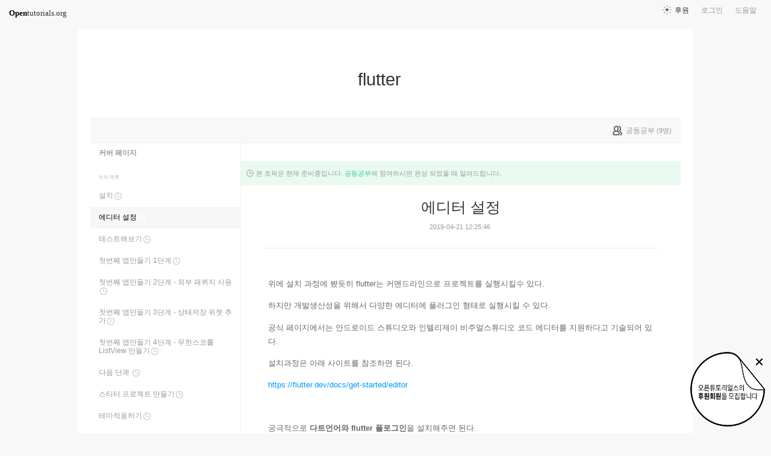

--- FILE ---
content_type: text/html; charset=UTF-8
request_url: https://opentutorials.org/module/4065/24719
body_size: 7170
content:
<!DOCTYPE html>
<html>
<head>
	<meta charset="utf-8">
	<meta name="Author" content="OpenTutorials">
	<meta http-equiv="x-ua-compatible" content="IE=EDGE">
	<meta name="viewport" content="width=1280">
	<title>에디터 설정 - flutter</title>
    <link rel="apple-touch-icon" sizes="57x57" href="/static/img/common/favicon/apple-icon-57x57.png">
    <link rel="apple-touch-icon" sizes="60x60" href="/static/img/common/favicon/apple-icon-60x60.png">
    <link rel="apple-touch-icon" sizes="72x72" href="/static/img/common/favicon/apple-icon-72x72.png">
    <link rel="apple-touch-icon" sizes="76x76" href="/static/img/common/favicon/apple-icon-76x76.png">
    <link rel="apple-touch-icon" sizes="114x114" href="/static/img/common/favicon/apple-icon-114x114.png">
    <link rel="apple-touch-icon" sizes="120x120" href="/static/img/common/favicon/apple-icon-120x120.png">
    <link rel="apple-touch-icon" sizes="144x144" href="/static/img/common/favicon/apple-icon-144x144.png">
    <link rel="apple-touch-icon" sizes="152x152" href="/static/img/common/favicon/apple-icon-152x152.png">
    <link rel="apple-touch-icon" sizes="180x180" href="/static/img/common/favicon/apple-icon-180x180.png">
    <link rel="icon" type="image/png" sizes="192x192"  href="/static/img/common/favicon/android-icon-192x192.png">
    <link rel="icon" type="image/png" sizes="32x32" href="/static/img/common/favicon/favicon-32x32.png">
    <link rel="icon" type="image/png" sizes="96x96" href="/static/img/common/favicon/favicon-96x96.png">
    <link rel="icon" type="image/png" sizes="16x16" href="/static/img/common/favicon/favicon-16x16.png">
    <link rel="manifest" href="/manifest.json">
    <meta name="msapplication-TileColor" content="#ffffff">
    <meta name="msapplication-TileImage" content="/static/img/common/favicon/apple-icon-144x144.png">
    <meta name="theme-color" content="#ffffff">

	<link rel="icon" href="/static/img/common/favicon/favicon-32x32.png" type="image/x-icon">
	<meta property="og:title" content="에디터 설정 - flutter">
	<meta property="og:type" content="university">
	<meta property="og:url" content="https://opentutorials.org/module/4065/24719">
	<meta property="og:image" content="">
	<meta property="og:site_name" content="flutter">
	<meta property="fb:admins" content="1015740740">
	<!--[if lt IE 9]>
	<script>
		document.createElement('header');
		document.createElement('nav');
		document.createElement('section');
		document.createElement('article');
		document.createElement('aside');
		document.createElement('footer');
		document.createElement('hgroup');
	</script>
	<![endif]-->
	<script type="text/javascript">
		var outpath = '/admin/module_topic_edit/4065/24719';
		var path_context = 'module/4065';
		var user_id = false;
		var topic_id = 24719;
		var base_url = "https://opentutorials.org/";
		var file_url = "/static/";
		var user_file_url = "https://s3-ap-northeast-2.amazonaws.com/opentutorials-user-file";
		var hash = window.location.hash == undefined ? '' : window.location.hash.substr(1);
		var cmt_paging_unit = 50;
		var autosave_interval = 1;
		var CKEDITOR_BASEPATH = base_url + 'static/js/common/ckeditor/';
	</script>
<link href="/static/css/common/reset.css?4" rel="stylesheet" type="text/css" media="all" />
<link href="/static/css/common/tipTip.css?4" rel="stylesheet" type="text/css" media="all" />
<link href="/static/css/desktop/common.css?4" rel="stylesheet" type="text/css" media="all" />
<link href="/static/css/desktop/common-v2.css?4" rel="stylesheet" type="text/css" media="all" />
<link href="/static/css/desktop/menus.css?4" rel="stylesheet" type="text/css" media="all" />
<link href="/static/css/desktop/style.css?4" rel="stylesheet" type="text/css" media="all" />
<link href="/static/css/desktop/content.css?4" rel="stylesheet" type="text/css" media="all" />
<link href="/static/css/desktop/everystudy.css?4" rel="stylesheet" type="text/css" media="all" />
<script src="/static/js/common/jquery/jquery-1.8.3.custom.min.js?4"></script>
<script src="/static/js/common/jquery.ui/1.9.2/js/jquery-ui-1.9.2.custom.min.js?4"></script>
<script src="/static/js/common/jquery.browser.min.js?4"></script>
<script src="/static/js/common/jquery.mousewheel.js?4"></script>
<script src="/static/js/common/jquery.tipTip.min.js?4"></script>
<script src="/static/js/common/spin.min.js?4"></script>
<script src="/static/js/common/common.js?4"></script>
<script src="/static/js/common/jquery.mjs.nested-sortable.js?4"></script>
<script src="/static/js/desktop/topic-ordering.js?4"></script>
<script src="/static/js/common/raphael/raphael.js?4"></script>
<script src="/static/js/desktop/everystudy.js?4"></script>
<script src="/static/js/desktop/revision.js?4"></script>
<!-- Google Tag Manager -->
<script>
    (function(w,d,s,l,i){w[l]=w[l]||[];w[l].push({'gtm.start':
            new Date().getTime(),event:'gtm.js'});var f=d.getElementsByTagName(s)[0],
        j=d.createElement(s),dl=l!='dataLayer'?'&l='+l:'';j.async=true;j.src=
        'https://www.googletagmanager.com/gtm.js?id='+i+dl;f.parentNode.insertBefore(j,f);
    })(window,document,'script','dataLayer','GTM-NFXP6Q');
    function ga(){
        // deprecated
    }
</script>
<!-- End Google Tag Manager -->
</head>
<body id="topic_index" class="module view sidebar everystudy logged_out revision">

	<div id="whole_wrapper">
		<div class="head">
			<header>
				<hgroup>
					<p class="title"><a href="https://opentutorials.org/module/4065">flutter</a></p>
					<p class="subtitle"><small></small></p>

					<div class="title">
						<a class="icon bg" href="https://opentutorials.org/module/4065" title="">flutter<span class="ico ico_public"> </span></a>
					</div>
					<!-- small class="return">&dash; <a href="https://opentutorials.org/module">모듈 목록으로 돌아가기</a></small -->
				</hgroup>

				<ul id="left_nav">
					<li id="to_home"><a class="title" href="https://opentutorials.org/"><span>Open</span>tutorials.org</a></li> 
				</ul>			<nav id="right_nav">
				<ul>

					
					<li><a class="title" href="https://opentutorials.org/module/180">도움말</a></li>
					<li id="login">
						<a class="title" href="https://opentutorials.org/auth?mode=login&amp;returnURL=module/4065/24719">로그인</a>
						<form id="login-static" class="submenu layerbox" autocomplete="off">
							<div class="wrapper table">
								<div class="header">
									<strong>로그인</strong>
									<button class="btn_close">닫기</button>
								</div>
								<div class="body">
									<dl>
										<dt><label for="predialog_email">아이디</label></dt>
										<dd><input type="text" id="predialog_email" class="text" name="email"/></dd>
										<dt><label for="prodialog_password">비밀번호</label></dt>
										<dd><input type="password" id="predialog_password" class="text" name="password"/></dd>
									</dl>

									<p><input type="checkbox" id="rememberme" name="rememberme" value="on"/><label for="rememberme">로그인 유지</label></p>

									<div class="btns">
										<button type="submit" class="btn btn_submit">로그인</button>
									</div>
								</div>
								<div class="footer">
									<a href="https://opentutorials.org/auth?mode=forget&amp;returnURL=https%3A%2F%2Fopentutorials.org%2Fmodule%2F4065%2F24719" target="_blank">비밀번호 찾기</a> |
									<a href="https://opentutorials.org/auth?mode=register&amp;returnURL=https%3A%2F%2Fopentutorials.org%2Fmodule%2F4065%2F24719">회원가입</a>
								</div>
							</div>
						</form>
					</li>
					<li id="donations"><a href="https://opentutorials.org/module/1588/12591">후원</a></li>
					
					
				</ul>
			</nav>
			</header>

</div>		<div id="body">
			<div id="breadcrumb">
				<div class="wrapper">

					<span id="study_count">
						<a id="btn_everystudy" href="#everystudy" mode="module">
							<span class="label">공동공부</span> <small>(<span class="count">9</span>명)</small>
						</a>
					</span>

				</div>
			</div>

			<div id="cols">
				<div class="wrapper">

					<aside>
						<div id="topic_list_index" class="index">
								<div class="module_cover">
									<a href="https://opentutorials.org/module/4065">커버 페이지</a>
								</div>
							<h2>토픽 목록</h2>

							<nav class="sub_nav">
								<ol id="topic_list_tree" class="no_draggable">
									<li id="list_24718" class="ready depth_0">
										<div class="label"><a href="https://opentutorials.org/module/4065/24718" class="ready depth_0"><span class="title">설치</span><span class="ready">준비중</span></a></div>
																			</li>
									<li id="list_24719" class="ready selected depth_0">
										<div class="label"><a href="https://opentutorials.org/module/4065/24719" class="ready selected depth_0"><span class="title">에디터 설정</span><span class="ready">준비중</span></a></div>
																			</li>
									<li id="list_24720" class="ready depth_0">
										<div class="label"><a href="https://opentutorials.org/module/4065/24720" class="ready depth_0"><span class="title">테스트해보기</span><span class="ready">준비중</span></a></div>
																			</li>
									<li id="list_24721" class="ready depth_0">
										<div class="label"><a href="https://opentutorials.org/module/4065/24721" class="ready depth_0"><span class="title">첫번째 앱만들기 1단계</span><span class="ready">준비중</span></a></div>
																			</li>
									<li id="list_24723" class="ready depth_0">
										<div class="label"><a href="https://opentutorials.org/module/4065/24723" class="ready depth_0"><span class="title">첫번째 앱만들기 2단계 - 외부 패퀴지 사용</span><span class="ready">준비중</span></a></div>
																			</li>
									<li id="list_24725" class="ready depth_0">
										<div class="label"><a href="https://opentutorials.org/module/4065/24725" class="ready depth_0"><span class="title">첫번째 앱만들기 3단계 - 상태저장 위젯 추가</span><span class="ready">준비중</span></a></div>
																			</li>
									<li id="list_24726" class="ready depth_0">
										<div class="label"><a href="https://opentutorials.org/module/4065/24726" class="ready depth_0"><span class="title">첫번째 앱만들기 4단계 - 무한스코롤 ListView 만들기</span><span class="ready">준비중</span></a></div>
																			</li>
									<li id="list_24741" class="ready depth_0">
										<div class="label"><a href="https://opentutorials.org/module/4065/24741" class="ready depth_0"><span class="title">다음 단계 </span><span class="ready">준비중</span></a></div>
																			</li>
									<li id="list_24749" class="ready depth_0">
										<div class="label"><a href="https://opentutorials.org/module/4065/24749" class="ready depth_0"><span class="title">스타터 프로젝트 만들기</span><span class="ready">준비중</span></a></div>
																			</li>
									<li id="list_24867" class="ready depth_0">
										<div class="label"><a href="https://opentutorials.org/module/4065/24867" class="ready depth_0"><span class="title">테마적용하기</span><span class="ready">준비중</span></a></div>
																			</li>
								</ol>
							</nav>
						</div>

						<div id="author_identity">
							<h3>생산자</h3>

							<ul>
								<li>
									<div class="profile_image">
										<img class="profile_icon" data-id="55" src="https://s3-ap-northeast-2.amazonaws.com/opentutorials-user-file/avatar/40/55.png" alt="">
									</div>
									<div class="name"><strong>happydeveloper</strong></div>
									<div class="statistics">토픽 331 &nbsp;/&nbsp; 봤어요 679</div>

								</li>
							</ul>
						</div>
					</aside>
					<div class="entry-area">
						<article class="hentry">

						<hgroup>
							<div class="head_notifier">본 토픽은 현재 준비중입니다. <a id="recall_btn_everystudy" href="#">공동공부</a>에 참여하시면 완성 되었을 때 알려드립니다.</div>
							<h1 class="entry-title">에디터 설정</h1>
							<div class="props">
								<time datetime="">2019-04-21 12:25:46</time>
							</div>
						</hgroup>

						<div id="content" class="entry-content">
							<p>위에 설치 과정에 봤듯히 flutter는 커맨드라인으로 프로젝트를 실행시킬수 있다.</p>

<p>하지만 개발생산성을 위해서 다양한 에디터에 플러그인 형태로 실행시킬 수 있다.</p>

<p>공식 페이지에서는 안드로이드 스튜디오와 인텔리제이 비주얼스튜디오 코드 에디터를 지원하다고 기술되어 있다.</p>

<p>설치과정은 아래 사이트를 참조하면 된다.</p>

<p><a href="https://flutter.dev/docs/get-started/editor">https://flutter.dev/docs/get-started/editor</a></p>

<p>&nbsp;</p>

<p>궁극적으로 <strong>다트언어와 flutter 플로그인</strong>을 설치해주면 된다.</p>

<p>설치과 와료되면 아래 페이지처럼 start a new Flutter project 를 확인할 수 있을 것이다.</p>

<p><img alt="" height="422" src="https://s3-ap-northeast-2.amazonaws.com/opentutorials-user-file/module/4065/10844.png" width="600" /></p>

						</div>

						</article>
					<div id="social_group">
						<ul>
							<li id="facebook_like"><div class="fb-like" data-send="true" data-layout="button_count" data-width="450" data-height="20" data-show-faces="false"></div></li>
							<li id="readit">
								<span class="marking disabled tipTip" title="아직 준비중인 토픽입니다."><span class="action">봤어요</span> (<span class="count">0</span>명)</span>
							</li>
							<li id="topic_navigator">
								<ul>
									<li class="prev"><a href="https://opentutorials.org/module/4065/24718">이전</a></li><li class="next"><a href="https://opentutorials.org/module/4065/24720">다음</a></li>
								</ul>
							</li>
						</ul>
					</div>

					<div id="fb-root"></div>
					<script>
						(function(d, s, id) {
							var js, fjs = d.getElementsByTagName(s)[0];
							if (d.getElementById(id)) return;
							js = d.createElement(s); js.id = id;
							js.src = "//connect.facebook.net/ko_KR/all.js#xfbml=1";
							js.async = true;
							fjs.parentNode.insertBefore(js, fjs);
						}(document, 'script', 'facebook-jssdk'));

					</script>
<div id="comment" data-role="collapsible">
	<h3>댓글</h3>


    <form id="comment_new_form" class="comment_form">
        <input type="hidden" name="course_id" value="0">
        <input type="hidden" name="module_id" value="4065">
        <input type="hidden" name="topic_id" value="24719">

        <div class="form_wrapper">
            <dl class="comment_form_content">
                <dt>댓글 본문</dt>
                <dd>
                    <textarea id="cmt_content_without_login" name="cmt_content" readonly data-login-url="https://opentutorials.org/auth?mode=login&returnURL=https%3A%2F%2Fopentutorials.org%2Fmodule%2F4065%2F24719">댓글을 작성하려면 로그인하셔야 합니다.</textarea>
                </dd>
            </dl>
        </div>
    </form>

<!--	<label id="show_question_only"><input type="checkbox" />질문만 보기</label>-->

	<ol id="comment_list">
	</ol>

	<div id="cmt_more" class="hidden">
		<a href="#"><span>더 보기</span></a>
	</div>
</div>					</div>
					<div style="clear: both"></div>
				
<div class="revision-control layerbox">
	<div class="pin pin_big_right"></div>
	<div class="wrapper table">
		<hgroup class="head">
			버전 관리
			<button class="btn_close"><span>닫기</span></button>
		</hgroup>
		
		<div class="layout scrollbox">
			<table class="select">
				<tbody>
					<tr data-value="0" class="current">
						<td class="updated"><time>2019-04-21 03:30:54</time></td>
						<td class="user">happydeveloper</td>
					</tr>
				</tbody>
			</table>
		</div>

		<div class="selected">
			<table>
				<tbody>
					<tr class="current">
						<th class="name">현재 버전</th>
						<td class="datetime"><time>2019-04-21 03:30:54</time></td>
					</tr>
					<tr class="selected">
						<th class="name">선택 버전</th>
						<td class="datetime"><time id="selected-revision"></time></td>
					</tr>
				</tbody>
			</table>
		</div>
		
		<div class="btns">
			<button class="btn_small restore" disabled>선택한 버전으로 복원</button>
			<input type="checkbox" name="compare" id="compare" checked="checked" disabled/><label for="compare">버전 비교</label>
		</div>
	</div>
</div>
				
					<div id="footer">
						<a href="https://opentutorials.org/home/viewmode_mobile?returnURL=https%3A%2F%2Fopentutorials.org%2Fmodule%2F4065%2F24719">모바일 버전</a>
					</div>

					<div class="clear"></div>
				</div>
			</div>
		</div>
	</div>

	<div id="author_balloon">
		<div class="box">
			<img class="avatar" src="https://opentutorials.org/static/img/common/blank.gif" alt="" style="background-image: none">
		</div>

		<div class="header">
			<strong>graphittie</strong>
			<a href="#">자세히 보기</a>
		</div>

		<div class="body">
			<ul id="statistics">
				<li class="topic"><span class="text"><i></i>토픽</span> <span class="count">0</span></li>
				<li class="module"><span class="text"><i></i>모듈</span> <span class="count">0</span></li>
				<li class="course"><span class="text"><i></i>코스</span> <span class="count">0</span></li>
				<li class="readit"><span class="text"><i></i>봤어요</span> <span class="count">0</span></li>
				<li class="comment"><span class="text"><i></i>댓글</span> <span class="count">0</span></li>
				<li class="hof"><span class="text"><i></i>명예의 전당</span> <span class="count">0</span></li>
			</ul>
		</div>
	</div>

	<div id="holder">

	</div>

<script src="/static/js/desktop/comment.js?4"></script>
<script src="/static/js/desktop/script.js?4"></script>
	<script>
		if (DOMLoader.callbacks.length) {
			for (var i=0, max=DOMLoader.callbacks.length; i<max; i++)
				DOMLoader.callbacks[i]();
		}

	</script>

	<!-- Google Tag Manager (noscript) -->
<noscript><iframe src="https://www.googletagmanager.com/ns.html?id=GTM-NFXP6Q"
                  height="0" width="0" style="display:none;visibility:hidden"></iframe></noscript>
<!-- End Google Tag Manager (noscript) -->
<style type="text/css">
    .bn_area { position: fixed; bottom:135px; right: 10px; display:none;}
        .bn {position: relative;}
        .bn_fund { position: absolute; top:0; right:0;}
        .bn_close {position: absolute; top: 7px; right: 0; z-index: 100;}
</style>
<script>
	/*!
 * JavaScript Cookie v2.1.2
 * https://github.com/js-cookie/js-cookie
 *
 * Copyright 2006, 2015 Klaus Hartl & Fagner Brack
 * Released under the MIT license
 */
;(function (factory) {
	if (typeof define === 'function' && define.amd) {
		define(factory);
	} else if (typeof exports === 'object') {
		module.exports = factory();
	} else {
		var OldCookies = window.Cookies;
		var api = window.Cookies = factory();
		api.noConflict = function () {
			window.Cookies = OldCookies;
			return api;
		};
	}
}(function () {
	function extend () {
		var i = 0;
		var result = {};
		for (; i < arguments.length; i++) {
			var attributes = arguments[ i ];
			for (var key in attributes) {
				result[key] = attributes[key];
			}
		}
		return result;
	}

	function init (converter) {
		function api (key, value, attributes) {
			var result;
			if (typeof document === 'undefined') {
				return;
			}

			// Write

			if (arguments.length > 1) {
				attributes = extend({
					path: '/'
				}, api.defaults, attributes);

				if (typeof attributes.expires === 'number') {
					var expires = new Date();
					expires.setMilliseconds(expires.getMilliseconds() + attributes.expires * 864e+5);
					attributes.expires = expires;
				}

				try {
					result = JSON.stringify(value);
					if (/^[\{\[]/.test(result)) {
						value = result;
					}
				} catch (e) {}

				if (!converter.write) {
					value = encodeURIComponent(String(value))
						.replace(/%(23|24|26|2B|3A|3C|3E|3D|2F|3F|40|5B|5D|5E|60|7B|7D|7C)/g, decodeURIComponent);
				} else {
					value = converter.write(value, key);
				}

				key = encodeURIComponent(String(key));
				key = key.replace(/%(23|24|26|2B|5E|60|7C)/g, decodeURIComponent);
				key = key.replace(/[\(\)]/g, escape);

				return (document.cookie = [
					key, '=', value,
					attributes.expires && '; expires=' + attributes.expires.toUTCString(), // use expires attribute, max-age is not supported by IE
					attributes.path    && '; path=' + attributes.path,
					attributes.domain  && '; domain=' + attributes.domain,
					attributes.secure ? '; secure' : ''
				].join(''));
			}

			// Read

			if (!key) {
				result = {};
			}

			// To prevent the for loop in the first place assign an empty array
			// in case there are no cookies at all. Also prevents odd result when
			// calling "get()"
			var cookies = document.cookie ? document.cookie.split('; ') : [];
			var rdecode = /(%[0-9A-Z]{2})+/g;
			var i = 0;

			for (; i < cookies.length; i++) {
				var parts = cookies[i].split('=');
				var cookie = parts.slice(1).join('=');

				if (cookie.charAt(0) === '"') {
					cookie = cookie.slice(1, -1);
				}

				try {
					var name = parts[0].replace(rdecode, decodeURIComponent);
					cookie = converter.read ?
						converter.read(cookie, name) : converter(cookie, name) ||
						cookie.replace(rdecode, decodeURIComponent);

					if (this.json) {
						try {
							cookie = JSON.parse(cookie);
						} catch (e) {}
					}

					if (key === name) {
						result = cookie;
						break;
					}

					if (!key) {
						result[name] = cookie;
					}
				} catch (e) {}
			}

			return result;
		}

		api.set = api;
		api.get = function (key) {
			return api(key);
		};
		api.getJSON = function () {
			return api.apply({
				json: true
			}, [].slice.call(arguments));
		};
		api.defaults = {};

		api.remove = function (key, attributes) {
			api(key, '', extend(attributes, {
				expires: -1
			}));
		};

		api.withConverter = init;

		return api;
	}

	return init(function () {});
}));
</script>
<div class="bn_area" id="donation_badge">
    <div class="bn">
        <a href="https://opentutorials.org/module/1588/12591" class="bn_fund"><img src="/static/img/common/badge/bn_fund.png" /></a>
        <a href="#close" class="bn_close" onclick="$('#donation_badge').hide();Cookies.set('donation_badge_disable', 'yes', {expires: 10000}); return false;"><img src="/static/img/common/badge/bn_close.png" title="X 버튼을 누르면 더 이상 표시하지 않습니다. 후원 기간 동안 일시적으로 노출하고 있습니다. 가독성을 떨어트린 점 죄송합니다." /></a>
    </div>
</div>
<script>
if(!Cookies.get('donation_badge_disable')){
	$('#donation_badge').show();
}
</script>    <script>
        $(document).ready(function() {
            $('.hentry .movie').append('<input style="position:absolute;margin-left:5px;width:1.5rem;opacity: 0.1;filter: alpha(opacity=10);" class="split" type="image" src="/static/img/desktop/noun_1102024.png" value="split" title="새창으로 열기" onmouseover="this.style.opacity=\'1\'" onmouseleave="this.style.opacity=\'0.1\'">');
            return $(document).on('click', '.split', function() {
                var height, htmlCode, iframeCode, iframeObj, ifrmaeObjCloned, width;
                iframeObj = $(this).parent('.movie').find('iframe');
                width = iframeObj.attr('width');
                height = iframeObj.attr('height');
                iframeCode = $(this).parent('.movie').find('iframe')[0].outerHTML;
                ifrmaeObjCloned = $(iframeCode);
                ifrmaeObjCloned.attr('width', '100%');
                ifrmaeObjCloned.attr('height', '100%');
                if (window.o2moivepop) {
                    window.o2moivepop.close();
                }
                window.o2moivepop = window.open('', 'o2moivepop', "width=" + width + ",height=" + height + "");
                htmlCode = '<!doctype html><html><body style="margin:0;width:100vw;height:100vh">' + ifrmaeObjCloned[0].outerHTML + '</body></html>';
                return o2moivepop.document.write(htmlCode);
            });
        });
    </script>
</body>
</html>
